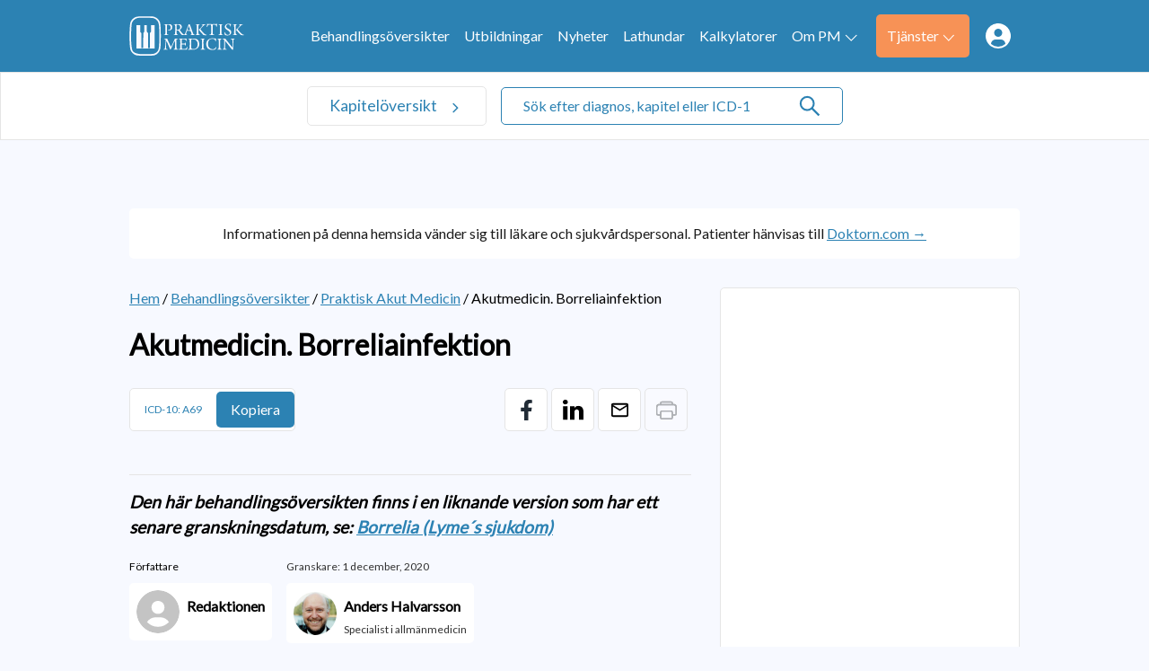

--- FILE ---
content_type: text/html; charset=UTF-8
request_url: https://www.praktiskmedicin.se/sjukdomar/borreliainfektion-lyms-sjukdom/
body_size: 18413
content:
<!doctype html>
<html dir="ltr" lang="sv-SE" prefix="og: https://ogp.me/ns#">
<head>
	<meta charset="UTF-8">
	<link rel="dns-prefetch" href="//fonts.googleapis.com/" />
	<link rel="dns-prefetch" href="//fonts.gstatic.com/" />
	<link rel="dns-prefetch" href="//acdn.adnxs.com/" />
	<link rel="dns-prefetch" href="//ib.adnxs.com/" />
	<link rel="dns-prefetch" href="//cdn.adnxs.com/" />
	<meta name="viewport" content="width=device-width, initial-scale=1, shrink-to-fit=no">
	<!-- favicon -->
	<link rel="apple-touch-icon" sizes="150x150" href="https://www.praktiskmedicin.se/wp-content/themes/praktiskmedicin/build/assets/favicons/apple-touch-icon.png">
	<link rel="icon" type="image/png" sizes="32x32" href="https://www.praktiskmedicin.se/wp-content/themes/praktiskmedicin/build/assets/favicons/favicon-32x32.png">
	<link rel="icon" type="image/png" sizes="16x16" href="https://www.praktiskmedicin.se/wp-content/themes/praktiskmedicin/build/assets/favicons/favicon-16x16.png">
	<link rel="manifest" href="https://www.praktiskmedicin.se/wp-content/themes/praktiskmedicin/build/assets/favicons/site.webmanifest">
	<link rel="mask-icon" href="https://www.praktiskmedicin.se/wp-content/themes/praktiskmedicin/build/assets/favicons/apple-touch-icon.png" color="#2C82B3">
	<link rel="shortcut icon" href="https://www.praktiskmedicin.se/wp-content/themes/praktiskmedicin/build/assets/favicons/favicon.ico">
	<meta name="msapplication-TileColor" content="#2C82B3">
	<meta name="msapplication-config" content="https://www.praktiskmedicin.se/wp-content/themes/praktiskmedicin/build/assets/favicons/browserconfig.xml">
	<meta name="theme-color" content="#2C82B3">
	<title>Akutmedicin. Borreliainfektion | Praktisk Medicin</title>

		<!-- All in One SEO Pro 4.7.6 - aioseo.com -->
	<meta name="description" content="Borrelia är en spiroketinfektion överförd till människa från fästing. Desto längre tid fästingen bitit sig fast ju högre risk för smitta." />
	<meta name="robots" content="max-image-preview:large" />
	<meta name="author" content="Redaktionen"/>
	<link rel="canonical" href="https://www.praktiskmedicin.se/sjukdomar/borreliainfektion-lyms-sjukdom/" />
	<meta name="generator" content="All in One SEO Pro (AIOSEO) 4.7.6" />
		<meta property="og:locale" content="sv_SE" />
		<meta property="og:site_name" content="Praktisk Medicin | Information om sjukdomar och behandlingar" />
		<meta property="og:type" content="article" />
		<meta property="og:title" content="Akutmedicin. Borreliainfektion | Praktisk Medicin" />
		<meta property="og:description" content="Borrelia är en spiroketinfektion överförd till människa från fästing. Desto längre tid fästingen bitit sig fast ju högre risk för smitta." />
		<meta property="og:url" content="https://www.praktiskmedicin.se/sjukdomar/borreliainfektion-lyms-sjukdom/" />
		<meta property="og:image" content="https://www.praktiskmedicin.se/wp-content/uploads/2022/10/logo-1.svg" />
		<meta property="og:image:secure_url" content="https://www.praktiskmedicin.se/wp-content/uploads/2022/10/logo-1.svg" />
		<meta property="article:published_time" content="2012-11-02T11:10:01+00:00" />
		<meta property="article:modified_time" content="2025-01-27T09:55:44+00:00" />
		<meta name="twitter:card" content="summary_large_image" />
		<meta name="twitter:title" content="Akutmedicin. Borreliainfektion | Praktisk Medicin" />
		<meta name="twitter:description" content="Borrelia är en spiroketinfektion överförd till människa från fästing. Desto längre tid fästingen bitit sig fast ju högre risk för smitta." />
		<meta name="twitter:image" content="https://www.praktiskmedicin.se/wp-content/uploads/2022/10/logo-1.svg" />
		<script type="application/ld+json" class="aioseo-schema">
			{"@context":"https:\/\/schema.org","@graph":[{"@type":"BreadcrumbList","@id":"https:\/\/www.praktiskmedicin.se\/sjukdomar\/borreliainfektion-lyms-sjukdom\/#breadcrumblist","itemListElement":[{"@type":"ListItem","@id":"https:\/\/www.praktiskmedicin.se\/#listItem","position":1,"name":"Home","item":"https:\/\/www.praktiskmedicin.se\/","nextItem":{"@type":"ListItem","@id":"https:\/\/www.praktiskmedicin.se\/sjukdomar\/borreliainfektion-lyms-sjukdom\/#listItem","name":"Akutmedicin. Borreliainfektion"}},{"@type":"ListItem","@id":"https:\/\/www.praktiskmedicin.se\/sjukdomar\/borreliainfektion-lyms-sjukdom\/#listItem","position":2,"name":"Akutmedicin. Borreliainfektion","previousItem":{"@type":"ListItem","@id":"https:\/\/www.praktiskmedicin.se\/#listItem","name":"Home"}}]},{"@type":"Organization","@id":"https:\/\/www.praktiskmedicin.se\/#organization","name":"Praktisk Medicin","description":"Information om sjukdomar och behandlingar","url":"https:\/\/www.praktiskmedicin.se\/","logo":{"@type":"ImageObject","url":"https:\/\/www.praktiskmedicin.se\/wp-content\/uploads\/2022\/10\/logo-1.svg","@id":"https:\/\/www.praktiskmedicin.se\/sjukdomar\/borreliainfektion-lyms-sjukdom\/#organizationLogo"},"image":{"@id":"https:\/\/www.praktiskmedicin.se\/sjukdomar\/borreliainfektion-lyms-sjukdom\/#organizationLogo"}},{"@type":"Person","@id":"https:\/\/www.praktiskmedicin.se\/author\/redaktionen\/#author","url":"https:\/\/www.praktiskmedicin.se\/author\/redaktionen\/","name":"Redaktionen"},{"@type":"WebPage","@id":"https:\/\/www.praktiskmedicin.se\/sjukdomar\/borreliainfektion-lyms-sjukdom\/#webpage","url":"https:\/\/www.praktiskmedicin.se\/sjukdomar\/borreliainfektion-lyms-sjukdom\/","name":"Akutmedicin. Borreliainfektion | Praktisk Medicin","description":"Borrelia \u00e4r en spiroketinfektion \u00f6verf\u00f6rd till m\u00e4nniska fr\u00e5n f\u00e4sting. Desto l\u00e4ngre tid f\u00e4stingen bitit sig fast ju h\u00f6gre risk f\u00f6r smitta.","inLanguage":"sv-SE","isPartOf":{"@id":"https:\/\/www.praktiskmedicin.se\/#website"},"breadcrumb":{"@id":"https:\/\/www.praktiskmedicin.se\/sjukdomar\/borreliainfektion-lyms-sjukdom\/#breadcrumblist"},"author":{"@id":"https:\/\/www.praktiskmedicin.se\/author\/redaktionen\/#author"},"creator":{"@id":"https:\/\/www.praktiskmedicin.se\/author\/redaktionen\/#author"},"datePublished":"2012-11-02T11:10:01+01:00","dateModified":"2025-01-27T10:55:44+01:00"},{"@type":"WebSite","@id":"https:\/\/www.praktiskmedicin.se\/#website","url":"https:\/\/www.praktiskmedicin.se\/","name":"Praktisk Medicin","description":"Information om sjukdomar och behandlingar","inLanguage":"sv-SE","publisher":{"@id":"https:\/\/www.praktiskmedicin.se\/#organization"}}]}
		</script>
		<!-- All in One SEO Pro -->

<link rel="alternate" title="oEmbed (JSON)" type="application/json+oembed" href="https://www.praktiskmedicin.se/wp-json/oembed/1.0/embed?url=https%3A%2F%2Fwww.praktiskmedicin.se%2Fsjukdomar%2Fborreliainfektion-lyms-sjukdom%2F" />
<link rel="alternate" title="oEmbed (XML)" type="text/xml+oembed" href="https://www.praktiskmedicin.se/wp-json/oembed/1.0/embed?url=https%3A%2F%2Fwww.praktiskmedicin.se%2Fsjukdomar%2Fborreliainfektion-lyms-sjukdom%2F&#038;format=xml" />
<style id='wp-img-auto-sizes-contain-inline-css' type='text/css'>
img:is([sizes=auto i],[sizes^="auto," i]){contain-intrinsic-size:3000px 1500px}
/*# sourceURL=wp-img-auto-sizes-contain-inline-css */
</style>
<link rel='stylesheet' id='cmplz-general-css' href='https://www.praktiskmedicin.se/wp-content/plugins/complianz-gdpr-premium/assets/css/cookieblocker.min.css?ver=1752309376' type='text/css' media='all' />
<link rel='stylesheet' id='praktiskmedicin-css' href='https://www.praktiskmedicin.se/wp-content/themes/praktiskmedicin/build/styles/theme.min.css?ver=8d99159' type='text/css' media='all' />
<link rel='stylesheet' id='font-awesome-css' href='https://www.praktiskmedicin.se/wp-content/themes/praktiskmedicin/build/librarystyles/font-awesome/css/font-awesome.min.css?ver=4.7.0' type='text/css' media='all' />
<link rel="https://api.w.org/" href="https://www.praktiskmedicin.se/wp-json/" /><link rel="EditURI" type="application/rsd+xml" title="RSD" href="https://www.praktiskmedicin.se/xmlrpc.php?rsd" />
<meta name="generator" content="WordPress 6.9" />
<link rel='shortlink' href='https://www.praktiskmedicin.se/?p=1034' />
			<style>.cmplz-hidden {
					display: none !important;
				}</style>		<style type="text/css" id="wp-custom-css">
			body.author .post ul br,
body.author .post h2 + br,
body.author .post h3 + br{
	display: none;
}		</style>
			<script>
		dataLayer = [{"therapyArea": "Praktisk Akut Medicin"}];
		function gtag(){dataLayer.push(arguments);}
		gtag('js', new Date());

		gtag('config', 'UA-790664-49', {
			'content_group1': 'Praktisk Akut Medicin'
		});
	</script>
	 <!-- Tag manager head -->
	<script>(function(w,d,s,l,i){w[l]=w[l]||[];w[l].push({'gtm.start':
new Date().getTime(),event:'gtm.js'});var f=d.getElementsByTagName(s)[0],
j=d.createElement(s),dl=l!='dataLayer'?'&l='+l:'';j.async=true;j.src=
'https://www.googletagmanager.com/gtm.js?id='+i+dl;f.parentNode.insertBefore(j,f);
})(window,document,'script','dataLayer','GTM-KCGZ3K6');</script>	<!--init script for appnexus stuff -->
	<script type="text/javascript">
		var apntag = apntag || {};
		apntag.anq = apntag.anq || [];
		(function() {
			var d = document, e = d.createElement('script'), p = d.getElementsByTagName('head')[0];
			e.type = 'text/javascript';  e.async = true;
			e.src = '//acdn.adnxs.com/ast/ast.js';
			p.insertBefore(e, p.firstChild);
		})();
	</script>
<style id='global-styles-inline-css' type='text/css'>
:root{--wp--preset--aspect-ratio--square: 1;--wp--preset--aspect-ratio--4-3: 4/3;--wp--preset--aspect-ratio--3-4: 3/4;--wp--preset--aspect-ratio--3-2: 3/2;--wp--preset--aspect-ratio--2-3: 2/3;--wp--preset--aspect-ratio--16-9: 16/9;--wp--preset--aspect-ratio--9-16: 9/16;--wp--preset--color--black: #000000;--wp--preset--color--cyan-bluish-gray: #abb8c3;--wp--preset--color--white: #ffffff;--wp--preset--color--pale-pink: #f78da7;--wp--preset--color--vivid-red: #cf2e2e;--wp--preset--color--luminous-vivid-orange: #ff6900;--wp--preset--color--luminous-vivid-amber: #fcb900;--wp--preset--color--light-green-cyan: #7bdcb5;--wp--preset--color--vivid-green-cyan: #00d084;--wp--preset--color--pale-cyan-blue: #8ed1fc;--wp--preset--color--vivid-cyan-blue: #0693e3;--wp--preset--color--vivid-purple: #9b51e0;--wp--preset--gradient--vivid-cyan-blue-to-vivid-purple: linear-gradient(135deg,rgb(6,147,227) 0%,rgb(155,81,224) 100%);--wp--preset--gradient--light-green-cyan-to-vivid-green-cyan: linear-gradient(135deg,rgb(122,220,180) 0%,rgb(0,208,130) 100%);--wp--preset--gradient--luminous-vivid-amber-to-luminous-vivid-orange: linear-gradient(135deg,rgb(252,185,0) 0%,rgb(255,105,0) 100%);--wp--preset--gradient--luminous-vivid-orange-to-vivid-red: linear-gradient(135deg,rgb(255,105,0) 0%,rgb(207,46,46) 100%);--wp--preset--gradient--very-light-gray-to-cyan-bluish-gray: linear-gradient(135deg,rgb(238,238,238) 0%,rgb(169,184,195) 100%);--wp--preset--gradient--cool-to-warm-spectrum: linear-gradient(135deg,rgb(74,234,220) 0%,rgb(151,120,209) 20%,rgb(207,42,186) 40%,rgb(238,44,130) 60%,rgb(251,105,98) 80%,rgb(254,248,76) 100%);--wp--preset--gradient--blush-light-purple: linear-gradient(135deg,rgb(255,206,236) 0%,rgb(152,150,240) 100%);--wp--preset--gradient--blush-bordeaux: linear-gradient(135deg,rgb(254,205,165) 0%,rgb(254,45,45) 50%,rgb(107,0,62) 100%);--wp--preset--gradient--luminous-dusk: linear-gradient(135deg,rgb(255,203,112) 0%,rgb(199,81,192) 50%,rgb(65,88,208) 100%);--wp--preset--gradient--pale-ocean: linear-gradient(135deg,rgb(255,245,203) 0%,rgb(182,227,212) 50%,rgb(51,167,181) 100%);--wp--preset--gradient--electric-grass: linear-gradient(135deg,rgb(202,248,128) 0%,rgb(113,206,126) 100%);--wp--preset--gradient--midnight: linear-gradient(135deg,rgb(2,3,129) 0%,rgb(40,116,252) 100%);--wp--preset--font-size--small: 13px;--wp--preset--font-size--medium: 20px;--wp--preset--font-size--large: 36px;--wp--preset--font-size--x-large: 42px;--wp--preset--spacing--20: 0.44rem;--wp--preset--spacing--30: 0.67rem;--wp--preset--spacing--40: 1rem;--wp--preset--spacing--50: 1.5rem;--wp--preset--spacing--60: 2.25rem;--wp--preset--spacing--70: 3.38rem;--wp--preset--spacing--80: 5.06rem;--wp--preset--shadow--natural: 6px 6px 9px rgba(0, 0, 0, 0.2);--wp--preset--shadow--deep: 12px 12px 50px rgba(0, 0, 0, 0.4);--wp--preset--shadow--sharp: 6px 6px 0px rgba(0, 0, 0, 0.2);--wp--preset--shadow--outlined: 6px 6px 0px -3px rgb(255, 255, 255), 6px 6px rgb(0, 0, 0);--wp--preset--shadow--crisp: 6px 6px 0px rgb(0, 0, 0);}:where(.is-layout-flex){gap: 0.5em;}:where(.is-layout-grid){gap: 0.5em;}body .is-layout-flex{display: flex;}.is-layout-flex{flex-wrap: wrap;align-items: center;}.is-layout-flex > :is(*, div){margin: 0;}body .is-layout-grid{display: grid;}.is-layout-grid > :is(*, div){margin: 0;}:where(.wp-block-columns.is-layout-flex){gap: 2em;}:where(.wp-block-columns.is-layout-grid){gap: 2em;}:where(.wp-block-post-template.is-layout-flex){gap: 1.25em;}:where(.wp-block-post-template.is-layout-grid){gap: 1.25em;}.has-black-color{color: var(--wp--preset--color--black) !important;}.has-cyan-bluish-gray-color{color: var(--wp--preset--color--cyan-bluish-gray) !important;}.has-white-color{color: var(--wp--preset--color--white) !important;}.has-pale-pink-color{color: var(--wp--preset--color--pale-pink) !important;}.has-vivid-red-color{color: var(--wp--preset--color--vivid-red) !important;}.has-luminous-vivid-orange-color{color: var(--wp--preset--color--luminous-vivid-orange) !important;}.has-luminous-vivid-amber-color{color: var(--wp--preset--color--luminous-vivid-amber) !important;}.has-light-green-cyan-color{color: var(--wp--preset--color--light-green-cyan) !important;}.has-vivid-green-cyan-color{color: var(--wp--preset--color--vivid-green-cyan) !important;}.has-pale-cyan-blue-color{color: var(--wp--preset--color--pale-cyan-blue) !important;}.has-vivid-cyan-blue-color{color: var(--wp--preset--color--vivid-cyan-blue) !important;}.has-vivid-purple-color{color: var(--wp--preset--color--vivid-purple) !important;}.has-black-background-color{background-color: var(--wp--preset--color--black) !important;}.has-cyan-bluish-gray-background-color{background-color: var(--wp--preset--color--cyan-bluish-gray) !important;}.has-white-background-color{background-color: var(--wp--preset--color--white) !important;}.has-pale-pink-background-color{background-color: var(--wp--preset--color--pale-pink) !important;}.has-vivid-red-background-color{background-color: var(--wp--preset--color--vivid-red) !important;}.has-luminous-vivid-orange-background-color{background-color: var(--wp--preset--color--luminous-vivid-orange) !important;}.has-luminous-vivid-amber-background-color{background-color: var(--wp--preset--color--luminous-vivid-amber) !important;}.has-light-green-cyan-background-color{background-color: var(--wp--preset--color--light-green-cyan) !important;}.has-vivid-green-cyan-background-color{background-color: var(--wp--preset--color--vivid-green-cyan) !important;}.has-pale-cyan-blue-background-color{background-color: var(--wp--preset--color--pale-cyan-blue) !important;}.has-vivid-cyan-blue-background-color{background-color: var(--wp--preset--color--vivid-cyan-blue) !important;}.has-vivid-purple-background-color{background-color: var(--wp--preset--color--vivid-purple) !important;}.has-black-border-color{border-color: var(--wp--preset--color--black) !important;}.has-cyan-bluish-gray-border-color{border-color: var(--wp--preset--color--cyan-bluish-gray) !important;}.has-white-border-color{border-color: var(--wp--preset--color--white) !important;}.has-pale-pink-border-color{border-color: var(--wp--preset--color--pale-pink) !important;}.has-vivid-red-border-color{border-color: var(--wp--preset--color--vivid-red) !important;}.has-luminous-vivid-orange-border-color{border-color: var(--wp--preset--color--luminous-vivid-orange) !important;}.has-luminous-vivid-amber-border-color{border-color: var(--wp--preset--color--luminous-vivid-amber) !important;}.has-light-green-cyan-border-color{border-color: var(--wp--preset--color--light-green-cyan) !important;}.has-vivid-green-cyan-border-color{border-color: var(--wp--preset--color--vivid-green-cyan) !important;}.has-pale-cyan-blue-border-color{border-color: var(--wp--preset--color--pale-cyan-blue) !important;}.has-vivid-cyan-blue-border-color{border-color: var(--wp--preset--color--vivid-cyan-blue) !important;}.has-vivid-purple-border-color{border-color: var(--wp--preset--color--vivid-purple) !important;}.has-vivid-cyan-blue-to-vivid-purple-gradient-background{background: var(--wp--preset--gradient--vivid-cyan-blue-to-vivid-purple) !important;}.has-light-green-cyan-to-vivid-green-cyan-gradient-background{background: var(--wp--preset--gradient--light-green-cyan-to-vivid-green-cyan) !important;}.has-luminous-vivid-amber-to-luminous-vivid-orange-gradient-background{background: var(--wp--preset--gradient--luminous-vivid-amber-to-luminous-vivid-orange) !important;}.has-luminous-vivid-orange-to-vivid-red-gradient-background{background: var(--wp--preset--gradient--luminous-vivid-orange-to-vivid-red) !important;}.has-very-light-gray-to-cyan-bluish-gray-gradient-background{background: var(--wp--preset--gradient--very-light-gray-to-cyan-bluish-gray) !important;}.has-cool-to-warm-spectrum-gradient-background{background: var(--wp--preset--gradient--cool-to-warm-spectrum) !important;}.has-blush-light-purple-gradient-background{background: var(--wp--preset--gradient--blush-light-purple) !important;}.has-blush-bordeaux-gradient-background{background: var(--wp--preset--gradient--blush-bordeaux) !important;}.has-luminous-dusk-gradient-background{background: var(--wp--preset--gradient--luminous-dusk) !important;}.has-pale-ocean-gradient-background{background: var(--wp--preset--gradient--pale-ocean) !important;}.has-electric-grass-gradient-background{background: var(--wp--preset--gradient--electric-grass) !important;}.has-midnight-gradient-background{background: var(--wp--preset--gradient--midnight) !important;}.has-small-font-size{font-size: var(--wp--preset--font-size--small) !important;}.has-medium-font-size{font-size: var(--wp--preset--font-size--medium) !important;}.has-large-font-size{font-size: var(--wp--preset--font-size--large) !important;}.has-x-large-font-size{font-size: var(--wp--preset--font-size--x-large) !important;}
/*# sourceURL=global-styles-inline-css */
</style>
</head>
<body data-cmplz=1 id="top" class="wp-singular sjukdomar-template-default single single-sjukdomar postid-1034 wp-theme-praktiskmedicin bg-white-sky" itemscope itemtype="https://schema.org/MedicalWebPage">

<!-- Tag manager body -->
<noscript><iframe src="https://www.googletagmanager.com/ns.html?id=GTM-KCGZ3K6" height="0" width="0" style="display:none;visibility:hidden"></iframe></noscript>
<!-- Navigation -->
<nav class="components-global-navigation nav-container flex flex-wrap w-full">
	<div class="bg-primary h-5 w-full menu-container z-100">
		<div class="menu-wrapper container max-w-screen-lg">
			<a class="flex min-w-8 lg:w-8 xl:w-10 max-w-10 no-underline" href="https://www.praktiskmedicin.se">
				<img alt="Praktisk Medicin - Add Health Media" src="https://www.praktiskmedicin.se/wp-content/uploads/2022/10/logo-1.svg">
			</a>
			<div class="flex lg:hidden">
				<div class="icon hamburger">
					<span></span>
					<span></span>
					<span></span>
				</div>
			</div><ul id="menu-meny" class="primary-menu"><li id="menu-item-24740" class="menu-hide menu-item menu-item-type-post_type menu-item-object-page menu-item-home menu-item-24740"><a href="https://www.praktiskmedicin.se/">Hem</a></li>
<li id="menu-item-26954" class="menu-item menu-item-type-custom menu-item-object-custom menu-item-26954"><a href="/sjukdomar">Behandlingsöversikter</a></li>
<li id="menu-item-26955" class="menu-hide menu-mobile-sub menu-item menu-item-type-custom menu-item-object-custom menu-item-26955"><a href="#">Kapitel</a></li>
<li id="menu-item-24750" class="menu-item menu-item-type-custom menu-item-object-custom menu-item-24750"><a href="/utbildningar">Utbildningar</a></li>
<li id="menu-item-25158" class="menu-item menu-item-type-post_type menu-item-object-page current_page_parent menu-item-25158"><a href="https://www.praktiskmedicin.se/medicinska-nyheter/">Nyheter</a></li>
<li id="menu-item-25092" class="menu-item menu-item-type-custom menu-item-object-custom menu-item-25092"><a href="/lathundar">Lathundar</a></li>
<li id="menu-item-25083" class="menu-item menu-item-type-custom menu-item-object-custom menu-item-25083"><a href="/kalkylatorer">Kalkylatorer</a></li>
<li id="menu-item-24744" class="menu-dropdown menu-item menu-item-type-post_type menu-item-object-page menu-item-has-children menu-item-24744"><a href="https://www.praktiskmedicin.se/om-praktisk-medicin/">Om PM<img src="https://www.praktiskmedicin.se/wp-content/themes/praktiskmedicin/build/assets/images/arrow-white.svg" width="100%" height="auto" alt="arrow down" class="js-arrow"/></a>
<ul class="sub-menu">
	<li id="menu-item-25084" class="menu-item menu-item-type-custom menu-item-object-custom menu-item-25084"><a href="/om-praktisk-medicin/#juridisk-information">Juridisk information</a></li>
	<li id="menu-item-25085" class="menu-item menu-item-type-custom menu-item-object-custom menu-item-25085"><a href="/om-praktisk-medicin/#webbsidans-innehall">Webbplatsens innehåll</a></li>
	<li id="menu-item-25086" class="menu-item menu-item-type-custom menu-item-object-custom menu-item-25086"><a href="/om-praktisk-medicin/#integritet">Integritet</a></li>
	<li id="menu-item-25087" class="menu-item menu-item-type-custom menu-item-object-custom menu-item-25087"><a href="/om-praktisk-medicin/#annonsering-finansiering">Annonsering/finansiering</a></li>
	<li id="menu-item-25088" class="menu-item menu-item-type-custom menu-item-object-custom menu-item-25088"><a href="/om-praktisk-medicin/#granskare-bearbetning">Granskare och bearbetning av materialet till Praktisk Medicin</a></li>
	<li id="menu-item-24745" class="menu-item menu-item-type-post_type menu-item-object-page menu-item-24745"><a href="https://www.praktiskmedicin.se/redaktionen/">Redaktionen</a></li>
	<li id="menu-item-24742" class="sub-btn menu-item menu-item-type-post_type menu-item-object-page menu-item-24742"><a href="https://www.praktiskmedicin.se/kontakta-oss/">Kontakta oss</a></li>
</ul>
</li>
<li id="menu-item-25089" class="menu-btn menu-item menu-item-type-custom menu-item-object-custom menu-item-has-children menu-item-25089"><a href="#">Tjänster<img src="https://www.praktiskmedicin.se/wp-content/themes/praktiskmedicin/build/assets/images/arrow-white.svg" width="100%" height="auto" alt="arrow down" class="js-arrow"/></a>
<ul class="sub-menu">
	<li id="menu-item-24741" class="menu-item menu-item-type-post_type menu-item-object-page menu-item-24741"><a href="https://www.praktiskmedicin.se/icd-10-koder/">ICD-10 koder</a></li>
	<li id="menu-item-25091" class="menu-item menu-item-type-custom menu-item-object-custom menu-item-25091"><a href="/kalkylatorer">Kalkylatorer</a></li>
	<li id="menu-item-25771" class="menu-item menu-item-type-custom menu-item-object-custom menu-item-25771"><a href="/lathundar">Lathundar</a></li>
	<li id="menu-item-27976" class="menu-item menu-item-type-custom menu-item-object-custom menu-item-27976"><a href="/blanketter">Blanketter</a></li>
	<li id="menu-item-25082" class="menu-item menu-item-type-post_type menu-item-object-page menu-item-25082"><a href="https://www.praktiskmedicin.se/webshop/">Beställ bok</a></li>
</ul>
</li>
<li id="menu-item-25093" class="menu-link js-show-login menu-item menu-item-type-custom menu-item-object-custom menu-item-25093"><a href="#">Medlemssidor<img src="https://www.praktiskmedicin.se/wp-content/themes/praktiskmedicin/build/assets/images/members-icon.svg" width="100%" height="auto" alt="member login" /></a></li>
<li id="menu-item-25094" class="member-link menu-dropdown menu-item menu-item-type-custom menu-item-object-custom menu-item-has-children hidden menu-item-25094"><a href="#"> <img src="https://www.praktiskmedicin.se/wp-content/themes/praktiskmedicin/build/assets/images/arrow-white.svg" width="100%" height="auto" alt="arrow down" class="js-arrow"/></a>
<ul class="sub-menu">
	<li id="menu-item-25095" class="member-sublink menu-item menu-item-type-custom menu-item-object-custom hidden menu-item-25095"><a href="/exklusivt-for-medlemmar#profil">Profil</a></li>
	<li id="menu-item-25096" class="member-sublink menu-item menu-item-type-custom menu-item-object-custom hidden menu-item-25096"><a href="/exklusivt-for-medlemmar#meddelanden">Meddelanden</a></li>
	<li id="menu-item-25097" class="js-logout log-out member-sublink menu-item menu-item-type-custom menu-item-object-custom hidden menu-item-25097"><a href="/wp-json/pm/logout">Logga ut</a></li>
</ul>
</li>
</ul>		</div>
	</div>
</nav>
<div class="sub-container relative w-full transition-all duration-300 ease-in-out border-0 lg:border lg:border-b lg:border-gray lg:border-r-0">
	<div class="container relative max-w-screen-lg xxl:px-5 mx-auto">
		<a href="#" class="chapters-link text-1.1">
			Kapitelöversikt		</a><div class="search-form pl-0 lg:w-2/5 lg:pl-1">
	<form id="main-search" role="search" method="get" action="/" class="relative border border-gray lg:border-primary">
		<input class="js-search-all" id="search-all" name="s" type="search" placeholder="Sök efter diagnos, kapitel eller ICD-10 här ..." value="">
		<svg xmlns="http://www.w3.org/2000/svg" fill="none" viewBox="0 0 24 24" class="load-effect animate-spin">
			<circle class="opacity-25" cx="12" cy="12" r="10" stroke="currentColor" stroke-width="4"></circle>
			<path class="opacity-75" fill="currentColor" d="M4 12a8 8 0 018-8V0C5.373 0 0 5.373 0 12h4zm2 5.291A7.962 7.962 0 014 12H0c0 3.042 1.135 5.824 3 7.938l3-2.647z"></path>
		</svg>
		<img class="search-icon z-10" src="https://www.praktiskmedicin.se/wp-content/themes/praktiskmedicin/build/assets/images/search-icon.svg" with="auto" height="20" alt="Sök">
	</form>		<div class="js-search-panel">
			<div class="js-search-panel-container">
				<h4>Inget hittades</h4>
			</div>
		</div></div>
	</div>
	<div class="chapters-dropdown">
		<div class="container max-w-screen-lg px-5 xxl:px-10 flex-wrapper"><div class="item" data-index="1"><h3>A</h3><a href="/kapitel/akutsjukvard">Akutsjukvård</a></div><div class="item" data-index="2"><h3>B</h3><a href="/kapitel/beroendetillstand">Beroendetillstånd</a></div><div class="item" data-index="3"><h3>D</h3><a href="/kapitel/dermatologi">Dermatologi</a></div><div class="item" data-index="4"><h3>E</h3><a href="/kapitel/endokrinologi">Endokrinologi</a></div><div class="item" data-index="5"><h3>G</h3><a href="/kapitel/gastroenterologi-och-hepatologi">Gastroenterologi och hepatologi</a><a href="/kapitel/geriatrik">Geriatrik</a><a href="/kapitel/gynekologi-obstetrik">Gynekologi och obstetrik</a></div><div class="item" data-index="6"><h3>H</h3><a href="/kapitel/hematologi-koagulation">Hematologi och koagulation</a></div><div class="break"></div><div class="item" data-index="7"><h3>I</h3><a href="/kapitel/idrottsmedicin">Idrottsmedicin</a><a href="/kapitel/infektion">Infektion</a></div><div class="item" data-index="8"><h3>K</h3><a href="/kapitel/kardiologi">Kardiologi</a><a href="/kapitel/kirurgi">Kirurgi</a></div><div class="item" data-index="9"><h3>L</h3><a href="/kapitel/lungmedicin-allergologi">Lungmedicin och allergologi</a></div><div class="item" data-index="10"><h3>M</h3><a href="/kapitel/medicinskjuridik">Medicinsk juridik</a></div><div class="item" data-index="11"><h3>N</h3><a href="/kapitel/nefrologi">Nefrologi</a><a href="/kapitel/neurologi">Neurologi</a></div><div class="item" data-index="12"><h3>O</h3><a href="/kapitel/oftalmologi">Oftalmologi</a><a href="/kapitel/onkologi">Onkologi</a><a href="/kapitel/ortopedi">Ortopedi</a></div><div class="break"></div><div class="item" data-index="13"><h3>P</h3><a href="/kapitel/pediatrik">Pediatrik</a><a href="/kapitel/psykiatri">Psykiatri</a></div><div class="item" data-index="14"><h3>R</h3><a href="/kapitel/reumatologi">Reumatologi</a></div><div class="item" data-index="15"><h3>S</h3><a href="/kapitel/smarta">Smärta</a></div><div class="item" data-index="16"><h3>U</h3><a href="/kapitel/urologi">Urologi</a></div><div class="item" data-index="17"><h3>V</h3><a href="/kapitel/venerologi">Venerologi</a></div><div class="item" data-index="18"><h3>Ö</h3><a href="/kapitel/onh">ÖNH</a></div><div class="break"></div></div>
	</div>
</div>

<main class="min-h-full bg-white-sky mt-0 lg:mt-10">
	
<div class="components-advertisements-banner-fullwidth js-ad-tag-wrapper full-banner border-container " style="visibility:hidden;">
	<div class="mx-auto w-full">
		<span class="text-0.75 font-sans font-light mb-0.25 block">Annons:</span>
		<div class="js-ad-tag flex align-center justify-center"
			id="PM_top_980x120px"								></div>
	</div>
</div>
	<div class="container max-w-screen-lg xxl:px-5">
<div class="top-alert">
	<span>Informationen på denna hemsida vänder sig till läkare och sjukvårdspersonal. Patienter hänvisas till <a class="text-1" href="https://www.doktorn.com/" title="Doktorn.com">Doktorn.com →</a></span>
	<link itemprop="medicalAudience" href="http://schema.org/Clinician" />
</div>
<div class="contentwrapper">
	<div class="content-section"><div class="w-full my-1"><span><a class="text-1" href="https://www.praktiskmedicin.se" title="Hem">Hem</a></span><span> / </span><span><a class="text-1" href="https://www.praktiskmedicin.se/sjukdomar/" title="Behandlingsöversikter">Behandlingsöversikter</a></span><span> / </span><span><a class="text-1" href="https://www.praktiskmedicin.se/kapitel/praktisk-akut-medicin" title="Praktisk Akut Medicin">Praktisk Akut Medicin</a></span><span> / </span><span class="text-1">Akutmedicin. Borreliainfektion</span></div><div
	class="components-advertisements-banner-mobile js-ad-tag-wrapper rs_skip block w-full lg:hidden ">
	<div class="w-full max-w-20 mx-auto">
		<span class="text-french-gray text-0.75 font-sans font-light mb-0.25 block">
			Annons:		</span>
		<div class="js-ad-tag"
									data-ad-inv-code-base="PM_mobile_320x320px"		>
		</div>
	</div>
</div>
		<article class="disease-article" itemscope itemprop="mainEntity" itemtype="https://schema.org/MedicalCondition">
			<header>
				<h1 itemprop="name">Akutmedicin. Borreliainfektion</h1>
				<div class="article-button-row">
					<div class="components-templates-disease-icd-button">
	<button type="button" itemprop="code" itemscope itemtype="https://schema.org/MedicalCode" data-copy="A69"
		class="tag-btn mr-0 md:mr-2 " onclick="copyToClipboard(this)">
		<meta itemprop="code" content="A69"/>
		<meta itemprop="codingSystem" content="ICD-10"/>
		<span class="text-left text-to-copy self-center">ICD-10: A69</span>
		<span class="copy-text active transition_all_500 self-center">Kopiera</span>
		<span class="copied-text transition_all_500 self-center">Kopierad</span>
	</button>
</div>

<div class="components-global-social-share clearfix">
	<div class="block w-full float-left md:inline md:w-auto md:float-right">
		<ul class="list-none flex justify-start md:justify-end ">
			<li>
				<a class="social-share social-list bg-white" data-event-action="Facebook" href="https://www.facebook.com/sharer/sharer.php?u=https://www.praktiskmedicin.se/sjukdomar/borreliainfektion-lyms-sjukdom/" target="_blank;">
					<span data-event-action="Facebook">
						<img src="https://www.praktiskmedicin.se/wp-content/themes/praktiskmedicin/build/assets/images/facebook.svg" alt="facebook" width="20" height="20">
					</span>
				</a>
			</li>
			<li>
				<a class="social-share social-list bg-white" data-event-action="Linkedin" href="https://www.linkedin.com/shareArticle?mini=true&url=https://www.praktiskmedicin.se/sjukdomar/borreliainfektion-lyms-sjukdom/" target="_blank;">
					<span data-event-action="Linkedin">
						<img src="https://www.praktiskmedicin.se/wp-content/themes/praktiskmedicin/build/assets/images/linkedin.svg" alt="linkedin" width="20" height="20">
					</span>
				</a>
			</li>
			<li>
				<a class="social-list bg-white" data-event-action="Mail" href="/cdn-cgi/l/email-protection#[base64]" target="_blank;">
					<span data-event-action="Mail">
						<img src="https://www.praktiskmedicin.se/wp-content/themes/praktiskmedicin/build/assets/images/mail.svg" alt="mail" width="20" height="20">
					</span>
				</a>
			</li>
			<li>
				<button class="social-list  bg-white-20 js-show-login ">
					<span>
						<img src="https://www.praktiskmedicin.se/wp-content/themes/praktiskmedicin/build/assets/images/print.svg" alt="print" width="20" height="20">
					</span>
				</button>
			</li>
		</ul>
	</div>
</div>

				</div>
				<hr class="hr-gray" />					<h4 class="italic">Den här behandlingsöversikten finns i en liknande version som har ett senare granskningsdatum, se:						<a href="/sjukdomar/borrelia-lymes-sjukdom/" target="_blank">Borrelia (Lyme´s sjukdom)</a>
					</h4><div class="block-full clearfix">
	<div class="block-half half-1 ">
		<meta itemprop="datePublished" content="2012-11-02T12:10:01+01:00" />
		<span class="text-0.75">
			Författare		</span><a class="flex w-full user-box " rel="author" href="https://www.praktiskmedicin.se/author/redaktionen/" title="">		<div class="flex-none w-3 h-auto self-center">
			<img class="rounded-50 lazyload" data-src="https://www.praktiskmedicin.se/wp-content/themes/praktiskmedicin/build/assets/images/avatar.svg" alt="Redaktionen ">
		</div>	<div class="flex-1 h-full pl-0.5 ">
		<div class="font-bold text-1 text-black leading-1.25 my-0.5">Redaktionen </div>
		<div class="text-0.75 text-light-gray leading-1.25">
					</div>
	</div>
</a>
	</div>	<div class="block-half half-2">
		<time id="reviewed" itemprop="lastReviewed" datetime="2020-12-01T00:00:00+00:00">
			Granskare:  1 december, 2020		</time>
		<meta itemProp="dateModified" content="2025-01-27T10:55:44+01:00" /><a class="flex w-full user-box " itemprop="reviewedBy" href="https://www.praktiskmedicin.se/author/anders-halvarsson/" title="">		<div class="flex-none w-3 h-auto self-center">
			<img class="rounded-50 lazyload" data-src="https://www.praktiskmedicin.se/wp-content/uploads/2022/01/halvarsson-150x150.png" alt="Anders Halvarsson">
		</div>	<div class="flex-1 h-full pl-0.5 ">
		<div class="font-bold text-1 text-black leading-1.25 my-0.5">Anders Halvarsson</div>
		<div class="text-0.75 text-light-gray leading-1.25">
			Specialist i allmänmedicin		</div>
	</div>
</a>
	</div></div>
			</header>				<nav class="secondary-menu js-secondary-menu transition-all duration-300 ease-in-out print-hide">
					<div>							<a href="#-" data-id="orsak" class="text-primary font-bold mr-0.75 js-secondary-btn">Orsak</a>								<span class="text-gray font-normal mr-0.25">|</span>							<a href="#-" data-id="symtom" class="text-primary font-bold mr-0.75 js-secondary-btn">Symtom</a>								<span class="text-gray font-normal mr-0.25">|</span>							<a href="#-" data-id="status" class="text-primary font-bold mr-0.75 js-secondary-btn">Status</a>								<span class="text-gray font-normal mr-0.25">|</span>							<a href="#-" data-id="differentialdiagnos" class="text-primary font-bold mr-0.75 js-secondary-btn">Differentialdiagnos</a>								<span class="text-gray font-normal mr-0.25">|</span>							<a href="#-" data-id="utredning" class="text-primary font-bold mr-0.75 js-secondary-btn">Utredning</a>								<span class="text-gray font-normal mr-0.25">|</span>							<a href="#-" data-id="behandling" class="text-primary font-bold mr-0.75 js-secondary-btn">Behandling</a>								<span class="text-gray font-normal mr-0.25">|</span>							<a href="#-" data-id="orsak" class="text-primary font-bold mr-0.75 js-secondary-btn">Orsak</a>								<span class="text-gray font-normal mr-0.25">|</span>							<a href="#-" data-id="symtom" class="text-primary font-bold mr-0.75 js-secondary-btn">Symtom</a>								<span class="text-gray font-normal mr-0.25">|</span>							<a href="#-" data-id="utredning" class="text-primary font-bold mr-0.75 js-secondary-btn">Utredning</a>								<span class="text-gray font-normal mr-0.25">|</span>							<a href="#-" data-id="differentialdiagnoser" class="text-primary font-bold mr-0.75 js-secondary-btn">Differentialdiagnoser</a>								<span class="text-gray font-normal mr-0.25">|</span>							<a href="#-" data-id="behandling" class="text-primary font-bold mr-0.75 js-secondary-btn">Behandling</a>					</div>
				</nav>
			<section class="bg-white pt-2 px-1 md:px-2 border border-gray rounded-5" itemprop="description"><p><b><i><a href="https://www.praktiskmedicin.se/sjukdomar/erythema-chronicum-migrans-borrelia-kronisk/">Erythema migrans</a>. Erythema chronicum migrans.</i></b><b></b></p>
<h2>Orsak</h2>
<p>Spiroketinfektion överförd till människa från fästing. Desto längre tid fästingen bitit sig fast ju högre risk för smitta. Förekommer idag över hela landet, framför allt söder om Dalälven samt Norrlands kust. Primära infektioner debuterar i regel april till november.</p>
<h2>Symtom</h2>
<p>Ett erytem som i regel är asymtomatiskt, men kan också uppvisa hyperestesier och parestesier inom området. Allmänsymtom som trötthet, huvudvärk, muskelvärk, feber förekommer, f.r.a. vid multipla erytem.</p>
<h2>Status</h2>
<p>Sakta växande erytem som i regel uppkommer 1-4 veckor efter fästingbett (inkubationstiden beskrivet från 1-90 dagar) – alla har inte uppmärksammat fästingen. Ett erytem större än en 5 cm i diameter tolkas som borreliainfektion och behandlas.</p>
<h2>Differentialdiagnos</h2>
<p>Bettreaktion, kontaktallergi, svampinfektion, erysipelas samt granuloma annulare.</p>
<h2>Utredning</h2>
<p>Klinisk diagnos där serologin är osäker.</p>
<h2>Behandling</h2>
<p><span style="font-style: normal !msorm;"><em>För vuxen:</em></span> PcV 1 g x 3 i 10 dagar. Vid graviditet eller över 90 kg ges dubbel dos. Vid pc-allergi, ges doxycyklin 100 mg x 2 i 10 dagar, alternativt azitromycin i 5 dgr (500 mg dag 1 sedan 250 mg dag 2-5). Vid multipla erytem eller feberreaktion ges doxycyklin 100 mg x 2 i 10 dagar. Till gravida ceftriaxon iv.</p>
<p><em>För barn:</em> PcV 25 mg/kg x 3 i 10 dagar, vid pc allergi: azitromycin 10mg/kg dag1 sedan 5 mg/kg dag 2-5.</p>
<p>Vid multipla erytem eller feberreakion ges Amoxicillin 15 mg/kg x 3 i 14 dagar. Vid pc-allergi azitromycin (10 mg/kg x1 dag 1 sedan 5 mg/kg x 1 dag 2-5) eller om över 8 år doxycyklin (4 mg/kg x 1) i 14 dagar.</p>
<p>Ingen indikation att antibiotikabehandla eller att kontrollera serologi vid ett asymtomatiskt fästingbett, &#8211; är få som får smittan i sig trots bett.</p>
<p>Erytemet avklingar på 5-7 dagars behandling, om inte-fel diagnos? Någon immunitet fåsinte. Vaccin mot borrelia finns ej.</p>
<h4><b>Aktuella Mediciner</b></h4>
<p><em>Amoxicillin:</em> Mixt /T Amimox, Mixt/T Amoxicillin.</p>
<p><em>Azitromycin</em>: Mixt/T Azitromax.</p>
<p><em>Doxycyklin</em>: T Doxyferm. Oral susp Vibranord.</p>
<p><em>Penicillin-V: </em>Dr/Mixt/ T Kåvepenin.</p>
<h1><b><i>Neuroborrelios.</i></b><b></b></h1>
<h2>Orsak</h2>
<p>Smitta av borreliabakterien till nervsystemet som nås inom 1-2 veckor. Innan kliniska symtom går det i regel 1-3 månader, behöver ej föregås av erythema migrans (ca 50 % av fallen).</p>
<h2>Symtom</h2>
<p>Två huvudformer: Meningit- resp. radikulitsymtom.</p>
<p><em><u>Meningitsymtom:</u></em> Ofta subakuta, lindrigare än virala meningiter, långdragna., intermittent huvudvärk, trötthet, subfebrilitet, illamående och ibland kräkningar. Försämrad intellektuell prestationsförmåga, nedstämdhet, depressiva besvär.</p>
<p><em><u>Radikulitsymtom:</u></em> Framför allt smärta men också sensoriska och/eller motoriska bortfall. Alla segment kan drabbas, vanligaste lokalisation är facialisnerven (jämför Bells pares). Typiskt för smärta orsakad av neuroborrelios är att den är värst nattetid och att vanliga analgetika inte hjälper. Beskrivs som brännande, med lokal hyperestesi. Ofta migrerande. Neuroborrelios kan ta sig närmast vilka uttryck som helst, beroende på var i nervsystemet infektionen sitter.</p>
<p><em>Bannwarths syndrom</em> innebär en meningo- polyradikuloneuropati.</p>
<h2>Utredning</h2>
<p>Remiss för lumbalpunktion som bör utföras tidigt vid misstanke om neuroborrelios. Intratekal antikroppsproduktion påvisbar efter ca. 2 veckor. Serumprov kan ta 8 veckor att påvisa positivt fynd. I likvor höjt antal mononukleära celler.</p>
<h2>Differentialdiagnoser</h2>
<p>Serös meningit, hjärntumör, lumbago ischias, cervikal rizopati, kardiella besvär, herpes zoster, fibromyalgi, kroniskt trötthetssyndrom, B12-brist, hypotyreos, diabetes, depression.</p>
<h2>Behandling</h2>
<p>Efter lumbalpunktion: Peroralt doxycyklin i 2 veckor i dosen 100 mg x 2 i 14 dgr, barn &gt; 8 år doxycyklin 4 mg/kg x 1 i 14 dgr. Yngre barn och gravida ceftriaxon iv. Terapisvikt relativt sällsynt vid tidig behandling. PcV är otillräckligt- dålig penetration genom blodhjärnbarriär.</p>
<p>Radikulitsmärta brukar svara inom 1 vecka vid tidigt insatt behandling. Regress av övriga symtom kan ta månader. Långdragen trötthet i efterförloppet vanligt. Om långvarig infektion större risk för kvarvarande restsymtom. Vid misstänkt terapisvikt alltid lumbalpunktion. Inga vetenskapliga belägg för att långvariga antibiotikakurer hjälper.</p>
<h4><strong>Aktuella Mediciner</strong></h4>
<p><em>Doxycyklin:</em> T Doxyferm. Oral susp Vibranord.</p>
<div
	class="components-advertisements-banner-content js-ad-tag-wrapper rs_skip hidden sm:block"
	style="visibility: hidden;">
	<div class="mb-2">
		<span class="text-french-gray text-0.75 font-sans font-light mb-0.25 block">
			Annons:		</span>
		<div class="js-ad-tag"
									data-ad-inv-code-base="PM_content_530x150px"		></div>
	</div>
</div>
			</section><div style="display:none" id="midcontentads" class="js-mid-content-ads">
	<div
	class="components-advertisements-banner-content js-ad-tag-wrapper rs_skip hidden sm:block"
	style="visibility: hidden;">
	<div class="mb-2">
		<span class="text-french-gray text-0.75 font-sans font-light mb-0.25 block">
			Annons:		</span>
		<div class="js-ad-tag"
									data-ad-inv-code-base="PM_content_530x150px"		></div>
	</div>
</div>
<div
	class="components-advertisements-banner-mobile js-ad-tag-wrapper rs_skip block w-full sm:hidden ">
	<div class="w-full max-w-20 mx-auto">
		<span class="text-french-gray text-0.75 font-sans font-light mb-0.25 block">
			Annons:		</span>
		<div class="js-ad-tag"
									data-ad-inv-code-base="PM_mobile_320x320px"		>
		</div>
	</div>
</div>
</div>
</article><div
	class="components-advertisements-banner-mobile js-ad-tag-wrapper rs_skip block w-full lg:hidden ">
	<div class="w-full max-w-20 mx-auto">
		<span class="text-french-gray text-0.75 font-sans font-light mb-0.25 block">
			Annons:		</span>
		<div class="js-ad-tag"
									data-ad-inv-code-base="PM_mobile_320x320px"		>
		</div>
	</div>
</div>
<div
	class="components-advertisements-banner-mobile js-ad-tag-wrapper rs_skip block w-full lg:hidden ">
	<div class="w-full max-w-20 mx-auto">
		<span class="text-french-gray text-0.75 font-sans font-light mb-0.25 block">
			Annons:		</span>
		<div class="js-ad-tag"
									data-ad-inv-code-base="PM_mobile_320x320px"		>
		</div>
	</div>
</div>
<section class="nyhetsbrev components-global-cta_membership">
	<div class="nyhetsbrev-innerwrap">
		<div class="text-container">
			<div class="heading-container">
				<img class="icon-left w-1.5" src="https://www.praktiskmedicin.se/wp-content/themes/praktiskmedicin/build/assets/images/letter-icon-orange.svg" width="20" height="20" alt="Nyhetsbrev" />
				<h2>PM-medlemskap</h2>
				<p class="text-1.1">Medlemskapet är kostnadsfritt och du loggar in smidigt och tryggt med ditt BankID.</p>
			</div>
			<div class="ul-container">
				<div class="tab-wrapper">
					<ul class="clearfix">
						<li>
							<img src="https://www.praktiskmedicin.se/wp-content/themes/praktiskmedicin/build/assets/images/circle-check-orange-fill.svg" width="20" height="auto" alt="check">
							Skräddarsytt nyhetsbrev						</li>
						<li>
							<img src="https://www.praktiskmedicin.se/wp-content/themes/praktiskmedicin/build/assets/images/circle-check-orange-fill.svg" width="20" height="auto" alt="check">
							Kalkylatorer och blanketter						</li>
						<li>
							<img src="https://www.praktiskmedicin.se/wp-content/themes/praktiskmedicin/build/assets/images/circle-check-orange-fill.svg" width="20" height="auto" alt="check">
							Skriv ut behandlingsöversikter						</li>
						<li>
							<img src="https://www.praktiskmedicin.se/wp-content/themes/praktiskmedicin/build/assets/images/circle-check-orange-fill.svg" width="20" height="auto" alt="check">
							Rabatt på PM-boken						</li>
					</ul>
				</div>
			</div>
		</div>
		<div class="btn-container">
			<button type="button" class="btn-secondary js-show-login">
				Ja, tack!			</button>
		</div>
	</div>
</section>
		<section>
			<h2 class="print-hide text-1 mt-2 mb-1">
				Nya behandlingsöversikter			</h2>
			<div class="print-hide grid grid-flow-row-dense grid-cols-1 md:grid-cols-2">
			<article class="sjukdomar-box components-templates-disease-excerpt-box" itemscope itemtype="https://schema.org/MedicalCondition">
	<a itemprop="url" href="https://www.praktiskmedicin.se/sjukdomar/eksem-handeksem/">
		<div>
			<span class="title-lable" itemprop="relevantSpecialty">
				Dermatologi			</span>
		</div>
		<p class="title" itemprop="name">Eksem: Handeksem</p>
		<p itemprop="disambiguatingDescription">Bakgrund Handeksem är en vanlig, ofta recidiverande hudsjukdom med stor påverkan på livskvalitet. 1-årsprevalensen är...</p>
		<p class="readmore">Läs mer →</p>
	</a>
</article>
<article class="sjukdomar-box components-templates-disease-excerpt-box" itemscope itemtype="https://schema.org/MedicalCondition">
	<a itemprop="url" href="https://www.praktiskmedicin.se/sjukdomar/konsdysfori/">
		<div>
			<span class="title-lable" itemprop="relevantSpecialty">
				Psykiatri			</span>
		</div>
		<p class="title" itemprop="name">Könsdysfori</p>
		<p itemprop="disambiguatingDescription">Definition Könsdysfori är ett nyare namn för det som tidigare kallades transsexualism och betecknar det...</p>
		<p class="readmore">Läs mer →</p>
	</a>
</article>
<article class="sjukdomar-box components-templates-disease-excerpt-box" itemscope itemtype="https://schema.org/MedicalCondition">
	<a itemprop="url" href="https://www.praktiskmedicin.se/sjukdomar/myelodysplastiska-syndrom-mds/">
		<div>
			<span class="title-lable" itemprop="relevantSpecialty">
				Hematologi och koagulation			</span>
		</div>
		<p class="title" itemprop="name">Myelodysplastiska syndrom, MDS</p>
		<p itemprop="disambiguatingDescription">Definition Grupp av blodcancersjukdomar med varierande prognos som kännetecknas av mognadsstörningar i benmärgen med risk...</p>
		<p class="readmore">Läs mer →</p>
	</a>
</article>
<article class="sjukdomar-box components-templates-disease-excerpt-box" itemscope itemtype="https://schema.org/MedicalCondition">
	<a itemprop="url" href="https://www.praktiskmedicin.se/sjukdomar/endoskopi/">
		<div>
			<span class="title-lable" itemprop="relevantSpecialty">
				Gastroenterologi och hepatologi			</span>
		</div>
		<p class="title" itemprop="name">Endoskopi</p>
		<p itemprop="disambiguatingDescription">Definition Endoskopi är ett samlingsnamn och innefattar gastroskopi (esofagogastroduodenoskopi/EGD), koloskopi, kapselendoskopi, pushenteroskopi och dubbelballong, där...</p>
		<p class="readmore">Läs mer →</p>
	</a>
</article>
<article class="sjukdomar-box components-templates-disease-excerpt-box" itemscope itemtype="https://schema.org/MedicalCondition">
	<a itemprop="url" href="https://www.praktiskmedicin.se/sjukdomar/astigmatism/">
		<div>
			<span class="title-lable" itemprop="relevantSpecialty">
				Oftalmologi			</span>
		</div>
		<p class="title" itemprop="name">Astigmatism</p>
		<p itemprop="disambiguatingDescription">Definition Optisk avvikelse där ljuset bryts oregelbundet (vanligen i hornhinnan eller linsen) och därmed inte...</p>
		<p class="readmore">Läs mer →</p>
	</a>
</article>
<article class="sjukdomar-box components-templates-disease-excerpt-box" itemscope itemtype="https://schema.org/MedicalCondition">
	<a itemprop="url" href="https://www.praktiskmedicin.se/sjukdomar/prurigo-nodularis/">
		<div>
			<span class="title-lable" itemprop="relevantSpecialty">
				Dermatologi			</span>
		</div>
		<p class="title" itemprop="name">Prurigo nodularis</p>
		<p itemprop="disambiguatingDescription">Bakgrund Kronisk, starkt kliande hudsjukdom med multipla kliande knutor i huden. Förekommer oftare hos individer...</p>
		<p class="readmore">Läs mer →</p>
	</a>
</article>
<article class="sjukdomar-box components-templates-disease-excerpt-box" itemscope itemtype="https://schema.org/MedicalCondition">
	<a itemprop="url" href="https://www.praktiskmedicin.se/sjukdomar/infektion-med-salmonella/">
		<div>
			<span class="title-lable" itemprop="relevantSpecialty">
				Infektion			</span>
		</div>
		<p class="title" itemprop="name">Salmonellainfektion</p>
		<p itemprop="disambiguatingDescription">Definition Salmonellainfektion är en bakteriell tarminfektion som orsakas av bakterier inom släktet Salmonella. Bakterien kan...</p>
		<p class="readmore">Läs mer →</p>
	</a>
</article>
<article class="sjukdomar-box components-templates-disease-excerpt-box" itemscope itemtype="https://schema.org/MedicalCondition">
	<a itemprop="url" href="https://www.praktiskmedicin.se/sjukdomar/mrsa-multiresistenta-staphylococcus-aureus/">
		<div>
			<span class="title-lable" itemprop="relevantSpecialty">
				Infektion			</span>
		</div>
		<p class="title" itemprop="name">MRSA (Multiresistenta Staphylococcus aureus)</p>
		<p itemprop="disambiguatingDescription">Definition MRSA (Meticillinresistenta Staphylococcus aureus) är en variant av Staphylococcus aureus som har utvecklat resistens...</p>
		<p class="readmore">Läs mer →</p>
	</a>
</article>
<article class="sjukdomar-box components-templates-disease-excerpt-box" itemscope itemtype="https://schema.org/MedicalCondition">
	<a itemprop="url" href="https://www.praktiskmedicin.se/sjukdomar/infektion-med-escherichia-coli/">
		<div>
			<span class="title-lable" itemprop="relevantSpecialty">
				Infektion			</span>
		</div>
		<p class="title" itemprop="name">Escherichia coli-infektion</p>
		<p itemprop="disambiguatingDescription">Bakgrund Escerichia coli (E coli) är en gramnegativ stav som tillhör gruppen Enterobacteriaceae. Den återfinns...</p>
		<p class="readmore">Läs mer →</p>
	</a>
</article>
<article class="sjukdomar-box components-templates-disease-excerpt-box" itemscope itemtype="https://schema.org/MedicalCondition">
	<a itemprop="url" href="https://www.praktiskmedicin.se/sjukdomar/forkylning-akut-rhinofaryngit-ovre-luftvagsinfektion/">
		<div>
			<span class="title-lable" itemprop="relevantSpecialty">
				Infektion			</span>
		</div>
		<p class="title" itemprop="name">Förkylning, akut rhinofaryngit, övre luftvägsinfektion</p>
		<p itemprop="disambiguatingDescription">Orsak Allra oftast orsakat av virus. Symtom uppkommer vid infektion i de övre luftvägarna (ÖLI)...</p>
		<p class="readmore">Läs mer →</p>
	</a>
</article>
			</div>
		</section>
	</div>
	<div class="components-global-sidebar js-ad-stack sidebar-section" data-ad-inv-code-base="PM_top_300x250px">
	<div class="js-ad-stack-template" style="display: none">
		<div
	class="components-advertisements-banner-side js-ad-tag-wrapper hidden lg:block "
	style="visibility: hidden">
	<span class="text-0.75 font-sans font-light mb-0.25 block">
		Annons:	</span>
	<div class="js-ad-tag banner-side"
						 style="height:360px;"
			></div>
</div>
	</div>
	<div class="border-container xxl:w-full xxl:max-w-full js-ad-stack-inner"></div>
	<div
	class="components-advertisements-banner-side js-ad-tag-wrapper hidden lg:block sticky top-5 left-0 z-10"
	style="visibility: hidden">
	<span class="text-0.75 font-sans font-light mb-0.25 block">
		Annons:	</span>
	<div class="js-ad-tag banner-side"
		id="PM_desktop_sticky_250x720px"				 style="height:720px;"
			></div>
</div>
</div>
</div><div class="body-overlay"></div>
<section class="login-slider">
	<div class="login-wrapper">
		<a class="close-login" href="#" title="Close">
			<img src="https://www.praktiskmedicin.se/wp-content/themes/praktiskmedicin/build/assets/images/close.svg" width="20" height="auto" alt="close">
		</a>
		<h5 class="mt-3 font-semibold">Exklusivt för dig som medlem</h5>
		<div class="tab-main active">
			<button class="btn-primary js-bankid-login-qr-btn">
				Mobilt BankID på annan enhet			</button>
			<p class="w-full text-center mb-1">eller</p>
			<button class="btn-light js-bankid-login-device-btn">Öppna BankID</button>
			<div class="absolute bottom-3">
				<div class="tab-wrapper">
					<ul>
						<li>
							<img src="https://www.praktiskmedicin.se/wp-content/themes/praktiskmedicin/build/assets/images/circle-check-blue.svg" width="20" height="auto" alt="check">
							<span>Skräddarsytt nyhetsbrev</span>
						</li>
						<li>
							<img src="https://www.praktiskmedicin.se/wp-content/themes/praktiskmedicin/build/assets/images/circle-check-blue.svg" width="20" height="auto" alt="check">
							<span>Kalkylatorer och blanketter</span>
						</li>
						<li>
							<img src="https://www.praktiskmedicin.se/wp-content/themes/praktiskmedicin/build/assets/images/circle-check-blue.svg" width="20" height="auto" alt="check">
							<span>Skriv ut behandlingsöversikter</span>
						</li>
						<li>
							<img src="https://www.praktiskmedicin.se/wp-content/themes/praktiskmedicin/build/assets/images/circle-check-blue.svg" width="20" height="auto" alt="check">
							<span>Rabatt på PM boken</span>
						</li>
					</ul>
				</div>
			</div>
		</div>
		<div class="tab-qr">
			<div class="relative block w-full mt-0.5 lg:mt-3">
				<ul>
					<li>
						<div>1</div>
						<span>Starta BankID-appen i mobilen</span>
					</li>
					<li>
					<div>2</div>
						<span>Tryck på "Skanna QR-kod""</span>
					</li>
					<li>
					<div>3</div>
						<span>Rikta kameran mot QR-koden nedan</span>
					</li>
				</ul>
				<div class="my-0.5 lg:my-3 mx-auto bg-white" id="js-qr-holder"></div>
				<div class="text-center"><a class="btn-link js-bankid-cancel-login-btn text-center no-underline" href="#">Avbryt</a></div>
			</div>
		</div>
		<div class="absolute bottom-1">
			<p class="text-center my-0 text-black text-0.75 font-normal leading-1">
				<img class="inline h-1.25 w-auto align-middle" src="https://www.praktiskmedicin.se/wp-content/themes/praktiskmedicin/build/assets/images/secure-logo-black.svg" width="20" height="auto" alt="secure">
				Säker och snabb ingång till medlemssidorna			</p>
		</div>
	</div>
</section>
<aside role="dialog"
	data-frequency="24"
	data-popupid="31052"
	class="popup-js popup hidden right-corner academy components-global-popup"
>
	<a class="close-popup js-close-popup" href="#" alt="close">
		<div class="close-circle transition_all_500">✖</div>
	</a>
	<div class="popup-wrapper"><div class="block md:flex md:flex-row bg-secondary components-popups-academy">
	<div class="p-1">
		<div class="icon-wrap"><img class="" src="https://www.praktiskmedicin.se/wp-content/themes/praktiskmedicin/build/assets/images/academy-icon-white.svg" width="20" height="auto" alt="PM academy logo"></div>
		<p class="heading text-white mb-0.5">Riskpatienter och anti-viral behandling mot covid-19: ett jourpass på internmedicin</p>
		<p class="text-white leading-1.25 text-0.9 mb-1">14 snabba frågor som testar dina kliniska kunskaper</p>
		<a href="https://www.praktiskmedicin.se/utbildningar/riskpatienter-anti-viral-behandling-mot-covid-19/" class="btn-light-gray transition_all_500">Till utbildning			<div class="inline w-auto h-full relative ml-1"><div class="arrow-right"></div></div>
		</a>
	</div>
	<div class="image-wrap">
		<img class="object-cover rounded-5 h-full" src="https://www.praktiskmedicin.se/wp-content/uploads/2025/09/GettyImages-5237692161.jpg">
	</div>
</div>
	</div>
</aside>
<div
	class="components-advertisements-banner-leaderboard js-ad-tag-wrapper rs_skip  leaderboard-banner z-40 block sm:hidden">
	<div class="w-full max-w-20 mx-auto">
		<span class="text-french-gray text-0.75 font-sans font-light mb-0.25 block">
			Annons:		</span>
		<div class="js-ad-tag" id="PM_mobile_leaderboard_320x50px" ></div>
	</div>
</div>
</div></main>
<footer class="components-global-footer">
	<div class="bg-primary py-5 mt-2">
		<div class="container">
			<div class="flex flex-wrap sm:-mx-2">

									<div class="w-full md:w-1/4 lg:w-1/4 mb-2 md:mb-0 sm:px-2">
												<a class="block mt-2 max-w-14 mx-auto float-none text-center" href="https://addhealthmedia.com/">
							<img class="lazyload mb-1" alt="Add Health Media" data-src="https://www.praktiskmedicin.se/wp-content/uploads/2022/10/ahm_logo-1.svg"
							src="[data-uri]">
						</a>
																		<a class="block mt-2 max-w-9 mx-auto float-none text-center" href="https://www.praktiskmedicin.se">
							<img class="lazyload mb-1" alt="Add Health Media" data-src="https://www.praktiskmedicin.se/wp-content/uploads/2022/10/logo-1.svg"
							src="[data-uri]">
						</a>
											</div>
				
					<div class="w-full md:w-1/4 lg:w-1/4 mb-2 md:mb-0 sm:px-2 text-center md:text-left">
						<h3>
							Kontakta oss						</h3>
						<ul class='list-none p-0'>
							<li class="contact-text">
								<p>Add Health Media AB</p>
<p>c/o Forskaren Office Hub</p>
<p>Hagaplan 4</p>
<p>113 68 Stockholm</p>
<p class="py-1 tel-link">Tel: <a href="tel:08-6484900">08-6484900</a></p>
<p><a href="/cdn-cgi/l/email-protection#34475b525d551a555f514658415a50745550505c515558405c5951505d551a575b59"><span class="__cf_email__" data-cfemail="681b070e01094609030d1a041d060c28090c0c000d09041c00050d0c0109460b0705">[email&#160;protected]</span></a></p>								<!--<p>Add Health Media AB</p>
								<p>c/o Convendum</p>
								<p>Gävlegatan 16 |Box 6019|</p>
								<p>SE-102 31 STOCKHOLM</p>
								<p class="my-1 tel-link">
									Tel: <a href="tel:08-6484900">08-6484900</a>
								</p>
								<p class="my-1">
									<a href="mailto:redaktionen@addhealthmedia.com">
									redaktionen@addhealthmedia.com
									</a>
								</p>-->
							</li>
						</ul>
					</div>


									<div class="w-full md:w-1/4 lg:w-1/4 mb-2 md:mb-0 sm:px-2 text-center md:text-left">
						<h3>
							Om oss						</h3>
						<ul class='list-none p-0'>
							<li class="about-us-text">
							Praktisk Medicin är en av de mest använda informationskällorna för läkare och annan vårdpersonal. Privatpersoner hänvisas till <a href="https://www.doktorn.com/">www.doktorn.com</a> som är en av Sveriges största webbsidor för kunskap om hälsa och medicin till allmänheten.							</li>
						</ul>
					</div>
				
									<div class="w-full md:w-1/4 lg:w-1/4 mb-2 md:mb-0 sm:px-2 text-center md:text-left">
													<h3>
								Snabblänkar							</h3>
												<ul class='list-none p-0'>
																<li>
										<a class="footer-links" href="https://annonsera.praktiskmedicin.se">
											Annonsera på PM										</a>
									</li>
																<li>
										<a class="footer-links" href="https://www.praktiskmedicin.se/medlem/">
											Beställ nyhetsbrev										</a>
									</li>
																<li>
										<a class="footer-links" href="https://www.praktiskmedicin.se/webshop/">
											Beställ bok										</a>
									</li>
																<li>
										<a class="footer-links" href="https://www.praktiskmedicin.se/kontakta-oss">
											Kontakta oss										</a>
									</li>
																<li>
										<a class="footer-links" href="https://www.praktiskmedicin.se/redaktionen">
											Redaktionen										</a>
									</li>
													</ul>
					</div>
							</div>
		</div>
	</div>
</footer>
<a href="#top" title="Bläddra till toppen" id="scroll-top-link" aria-hidden="true">
	<img src="https://www.praktiskmedicin.se/wp-content/themes/praktiskmedicin/build/assets/images/arrow_up.svg" width="14" height="auto" alt="Bläddra till toppen">
</a>
<script data-cfasync="false" src="/cdn-cgi/scripts/5c5dd728/cloudflare-static/email-decode.min.js"></script><script type="text/javascript">
	// apntag.debug = true;
	apntag.anq.push(function() {
		apntag.setPageOpts({
			member: 11104,
			keywords: {"channel":"praktiskmedicin","section":"PM_Praktisk Akut Medicin","article":"borreliainfektion-lyms-sjukdom"},
			disablePsa: true,
			publisherId: 1587027,
		});
	});
</script>
<script type="speculationrules">
{"prefetch":[{"source":"document","where":{"and":[{"href_matches":"/*"},{"not":{"href_matches":["/wp-*.php","/wp-admin/*","/wp-content/uploads/*","/wp-content/*","/wp-content/plugins/*","/wp-content/themes/praktiskmedicin/*","/*\\?(.+)"]}},{"not":{"selector_matches":"a[rel~=\"nofollow\"]"}},{"not":{"selector_matches":".no-prefetch, .no-prefetch a"}}]},"eagerness":"conservative"}]}
</script>

<!-- Consent Management powered by Complianz | GDPR/CCPA Cookie Consent https://wordpress.org/plugins/complianz-gdpr -->
<div id="cmplz-cookiebanner-container"><div class="cmplz-cookiebanner cmplz-hidden banner-1 banner-a optin cmplz-bottom-right cmplz-categories-type-view-preferences" aria-modal="true" data-nosnippet="true" role="dialog" aria-live="polite" aria-labelledby="cmplz-header-1-optin" aria-describedby="cmplz-message-1-optin">
	<div class="cmplz-header">
		<div class="cmplz-logo"></div>
		<div class="cmplz-title" id="cmplz-header-1-optin">Hantera cookies</div>
		<div class="cmplz-close" tabindex="0" role="button" aria-label="Stäng dialogruta">
			<svg aria-hidden="true" focusable="false" data-prefix="fas" data-icon="times" class="svg-inline--fa fa-times fa-w-11" role="img" xmlns="http://www.w3.org/2000/svg" viewBox="0 0 352 512"><path fill="currentColor" d="M242.72 256l100.07-100.07c12.28-12.28 12.28-32.19 0-44.48l-22.24-22.24c-12.28-12.28-32.19-12.28-44.48 0L176 189.28 75.93 89.21c-12.28-12.28-32.19-12.28-44.48 0L9.21 111.45c-12.28 12.28-12.28 32.19 0 44.48L109.28 256 9.21 356.07c-12.28 12.28-12.28 32.19 0 44.48l22.24 22.24c12.28 12.28 32.2 12.28 44.48 0L176 322.72l100.07 100.07c12.28 12.28 32.2 12.28 44.48 0l22.24-22.24c12.28-12.28 12.28-32.19 0-44.48L242.72 256z"></path></svg>
		</div>
	</div>

	<div class="cmplz-divider cmplz-divider-header"></div>
	<div class="cmplz-body">
		<div class="cmplz-message" id="cmplz-message-1-optin"><p>För att göra din upplevelse av vår sajt så bra som möjligt använder vi cookies. Genom att fortsätta använda vår webbplats accepterar du att cookies används. Läs vår <a href="https://www.praktiskmedicin.se/integritetspolicy-2/"><strong>integritetspolicy</strong></a></p></div>
		<!-- categories start -->
		<div class="cmplz-categories">
			<details class="cmplz-category cmplz-functional" >
				<summary>
						<span class="cmplz-category-header">
							<span class="cmplz-category-title">Nödvändiga</span>
							<span class='cmplz-always-active'>
								<span class="cmplz-banner-checkbox">
									<input type="checkbox"
										   id="cmplz-functional-optin"
										   data-category="cmplz_functional"
										   class="cmplz-consent-checkbox cmplz-functional"
										   size="40"
										   value="1"/>
									<label class="cmplz-label" for="cmplz-functional-optin"><span class="screen-reader-text">Nödvändiga</span></label>
								</span>
								Alltid aktiv							</span>
							<span class="cmplz-icon cmplz-open">
								<svg xmlns="http://www.w3.org/2000/svg" viewBox="0 0 448 512"  height="18" ><path d="M224 416c-8.188 0-16.38-3.125-22.62-9.375l-192-192c-12.5-12.5-12.5-32.75 0-45.25s32.75-12.5 45.25 0L224 338.8l169.4-169.4c12.5-12.5 32.75-12.5 45.25 0s12.5 32.75 0 45.25l-192 192C240.4 412.9 232.2 416 224 416z"/></svg>
							</span>
						</span>
				</summary>
				<div class="cmplz-description">
					<span class="cmplz-description-functional">The technical storage or access is strictly necessary for the legitimate purpose of enabling the use of a specific service explicitly requested by the subscriber or user, or for the sole purpose of carrying out the transmission of a communication over an electronic communications network.</span>
				</div>
			</details>

			<details class="cmplz-category cmplz-preferences" >
				<summary>
						<span class="cmplz-category-header">
							<span class="cmplz-category-title">Preferences</span>
							<span class="cmplz-banner-checkbox">
								<input type="checkbox"
									   id="cmplz-preferences-optin"
									   data-category="cmplz_preferences"
									   class="cmplz-consent-checkbox cmplz-preferences"
									   size="40"
									   value="1"/>
								<label class="cmplz-label" for="cmplz-preferences-optin"><span class="screen-reader-text">Preferences</span></label>
							</span>
							<span class="cmplz-icon cmplz-open">
								<svg xmlns="http://www.w3.org/2000/svg" viewBox="0 0 448 512"  height="18" ><path d="M224 416c-8.188 0-16.38-3.125-22.62-9.375l-192-192c-12.5-12.5-12.5-32.75 0-45.25s32.75-12.5 45.25 0L224 338.8l169.4-169.4c12.5-12.5 32.75-12.5 45.25 0s12.5 32.75 0 45.25l-192 192C240.4 412.9 232.2 416 224 416z"/></svg>
							</span>
						</span>
				</summary>
				<div class="cmplz-description">
					<span class="cmplz-description-preferences">The technical storage or access is necessary for the legitimate purpose of storing preferences that are not requested by the subscriber or user.</span>
				</div>
			</details>

			<details class="cmplz-category cmplz-statistics" >
				<summary>
						<span class="cmplz-category-header">
							<span class="cmplz-category-title">Analys och statistik</span>
							<span class="cmplz-banner-checkbox">
								<input type="checkbox"
									   id="cmplz-statistics-optin"
									   data-category="cmplz_statistics"
									   class="cmplz-consent-checkbox cmplz-statistics"
									   size="40"
									   value="1"/>
								<label class="cmplz-label" for="cmplz-statistics-optin"><span class="screen-reader-text">Analys och statistik</span></label>
							</span>
							<span class="cmplz-icon cmplz-open">
								<svg xmlns="http://www.w3.org/2000/svg" viewBox="0 0 448 512"  height="18" ><path d="M224 416c-8.188 0-16.38-3.125-22.62-9.375l-192-192c-12.5-12.5-12.5-32.75 0-45.25s32.75-12.5 45.25 0L224 338.8l169.4-169.4c12.5-12.5 32.75-12.5 45.25 0s12.5 32.75 0 45.25l-192 192C240.4 412.9 232.2 416 224 416z"/></svg>
							</span>
						</span>
				</summary>
				<div class="cmplz-description">
					<span class="cmplz-description-statistics">The technical storage or access that is used exclusively for statistical purposes.</span>
					<span class="cmplz-description-statistics-anonymous">The technical storage or access that is used exclusively for anonymous statistical purposes. Without a subpoena, voluntary compliance on the part of your Internet Service Provider, or additional records from a third party, information stored or retrieved for this purpose alone cannot usually be used to identify you.</span>
				</div>
			</details>
			<details class="cmplz-category cmplz-marketing" >
				<summary>
						<span class="cmplz-category-header">
							<span class="cmplz-category-title">Marketing</span>
							<span class="cmplz-banner-checkbox">
								<input type="checkbox"
									   id="cmplz-marketing-optin"
									   data-category="cmplz_marketing"
									   class="cmplz-consent-checkbox cmplz-marketing"
									   size="40"
									   value="1"/>
								<label class="cmplz-label" for="cmplz-marketing-optin"><span class="screen-reader-text">Marketing</span></label>
							</span>
							<span class="cmplz-icon cmplz-open">
								<svg xmlns="http://www.w3.org/2000/svg" viewBox="0 0 448 512"  height="18" ><path d="M224 416c-8.188 0-16.38-3.125-22.62-9.375l-192-192c-12.5-12.5-12.5-32.75 0-45.25s32.75-12.5 45.25 0L224 338.8l169.4-169.4c12.5-12.5 32.75-12.5 45.25 0s12.5 32.75 0 45.25l-192 192C240.4 412.9 232.2 416 224 416z"/></svg>
							</span>
						</span>
				</summary>
				<div class="cmplz-description">
					<span class="cmplz-description-marketing">The technical storage or access is required to create user profiles to send advertising, or to track the user on a website or across several websites for similar marketing purposes.</span>
				</div>
			</details>
		</div><!-- categories end -->
			</div>

	<div class="cmplz-links cmplz-information">
		<a class="cmplz-link cmplz-manage-options cookie-statement" href="#" data-relative_url="#cmplz-manage-consent-container">Hantera alternativ</a>
		<a class="cmplz-link cmplz-manage-third-parties cookie-statement" href="#" data-relative_url="#cmplz-cookies-overview">Hantera tjänster</a>
		<a class="cmplz-link cmplz-manage-vendors tcf cookie-statement" href="#" data-relative_url="#cmplz-tcf-wrapper">Hantera {vendor_count}-leverantörer</a>
		<a class="cmplz-link cmplz-external cmplz-read-more-purposes tcf" target="_blank" rel="noopener noreferrer nofollow" href="https://cookiedatabase.org/tcf/purposes/">Läs mer om dessa syften</a>
			</div>

	<div class="cmplz-divider cmplz-footer"></div>

	<div class="cmplz-buttons">
		<button class="cmplz-btn cmplz-accept">Acceptera</button>
		<button class="cmplz-btn cmplz-deny">Neka</button>
		<button class="cmplz-btn cmplz-view-preferences">Visa preferenser</button>
		<button class="cmplz-btn cmplz-save-preferences">Spara preferenser</button>
		<a class="cmplz-btn cmplz-manage-options tcf cookie-statement" href="#" data-relative_url="#cmplz-manage-consent-container">Visa preferenser</a>
			</div>

	<div class="cmplz-links cmplz-documents">
		<a class="cmplz-link cookie-statement" href="#" data-relative_url="">{title}</a>
		<a class="cmplz-link privacy-statement" href="#" data-relative_url="">{title}</a>
		<a class="cmplz-link impressum" href="#" data-relative_url="">{title}</a>
			</div>

</div>
</div>
					<div id="cmplz-manage-consent" data-nosnippet="true"><button class="cmplz-btn cmplz-hidden cmplz-manage-consent manage-consent-1">Hantera cookies</button>

</div><script type="text/javascript" src="https://www.praktiskmedicin.se/wp-content/themes/praktiskmedicin/build/scripts/node-vendor.min.js?ver=ccc3a4c" id="libraryscripts-js"></script>
<script type="text/javascript" src="https://www.praktiskmedicin.se/wp-content/themes/praktiskmedicin/build/scripts/vendor.min.js?ver=cfdf0ce" id="praktiskmedicin-vendor-js"></script>
<script type="text/javascript" id="praktiskmedicin-custom-js-extra">
/* <![CDATA[ */
var localize_custom = {"fully_logged_in":"","logged_in":"","default_value":"V\u00e4lj","member_register":"*F\u00f6r att kunna nyttja funktionerna, v\u00e4nligen fyll i n\u00e5gra uppgifter om dig sj\u00e4lv.","load_more":"Ladda in fler","loading":"Laddar","ajaxurl":"https://www.praktiskmedicin.se/wp-admin/admin-ajax.php","template_url":"https://www.praktiskmedicin.se/wp-content/themes/praktiskmedicin","submenu":"\u003Cul class=\"sub-menu\"\u003E\u003Cli class=\"menu-item menu-item-type-custom menu-item-object-custom\"\u003E\u003Ca href=\"/kapitel/akutsjukvard\"\u003EAkutsjukv\u00e5rd\u003C/a\u003E\u003C/li\u003E\u003Cli class=\"menu-item menu-item-type-custom menu-item-object-custom\"\u003E\u003Ca href=\"/kapitel/beroendetillstand\"\u003EBeroendetillst\u00e5nd\u003C/a\u003E\u003C/li\u003E\u003Cli class=\"menu-item menu-item-type-custom menu-item-object-custom\"\u003E\u003Ca href=\"/kapitel/dermatologi\"\u003EDermatologi\u003C/a\u003E\u003C/li\u003E\u003Cli class=\"menu-item menu-item-type-custom menu-item-object-custom\"\u003E\u003Ca href=\"/kapitel/endokrinologi\"\u003EEndokrinologi\u003C/a\u003E\u003C/li\u003E\u003Cli class=\"menu-item menu-item-type-custom menu-item-object-custom\"\u003E\u003Ca href=\"/kapitel/gastroenterologi-och-hepatologi\"\u003EGastroenterologi och hepatologi\u003C/a\u003E\u003C/li\u003E\u003Cli class=\"menu-item menu-item-type-custom menu-item-object-custom\"\u003E\u003Ca href=\"/kapitel/geriatrik\"\u003EGeriatrik\u003C/a\u003E\u003C/li\u003E\u003Cli class=\"menu-item menu-item-type-custom menu-item-object-custom\"\u003E\u003Ca href=\"/kapitel/gynekologi-obstetrik\"\u003EGynekologi och obstetrik\u003C/a\u003E\u003C/li\u003E\u003Cli class=\"menu-item menu-item-type-custom menu-item-object-custom\"\u003E\u003Ca href=\"/kapitel/hematologi-koagulation\"\u003EHematologi och koagulation\u003C/a\u003E\u003C/li\u003E\u003Cli class=\"menu-item menu-item-type-custom menu-item-object-custom\"\u003E\u003Ca href=\"/kapitel/idrottsmedicin\"\u003EIdrottsmedicin\u003C/a\u003E\u003C/li\u003E\u003Cli class=\"menu-item menu-item-type-custom menu-item-object-custom\"\u003E\u003Ca href=\"/kapitel/infektion\"\u003EInfektion\u003C/a\u003E\u003C/li\u003E\u003Cli class=\"menu-item menu-item-type-custom menu-item-object-custom\"\u003E\u003Ca href=\"/kapitel/kardiologi\"\u003EKardiologi\u003C/a\u003E\u003C/li\u003E\u003Cli class=\"menu-item menu-item-type-custom menu-item-object-custom\"\u003E\u003Ca href=\"/kapitel/kirurgi\"\u003EKirurgi\u003C/a\u003E\u003C/li\u003E\u003Cli class=\"menu-item menu-item-type-custom menu-item-object-custom\"\u003E\u003Ca href=\"/kapitel/lungmedicin-allergologi\"\u003ELungmedicin och allergologi\u003C/a\u003E\u003C/li\u003E\u003Cli class=\"menu-item menu-item-type-custom menu-item-object-custom\"\u003E\u003Ca href=\"/kapitel/medicinskjuridik\"\u003EMedicinsk juridik\u003C/a\u003E\u003C/li\u003E\u003Cli class=\"menu-item menu-item-type-custom menu-item-object-custom\"\u003E\u003Ca href=\"/kapitel/nefrologi\"\u003ENefrologi\u003C/a\u003E\u003C/li\u003E\u003Cli class=\"menu-item menu-item-type-custom menu-item-object-custom\"\u003E\u003Ca href=\"/kapitel/neurologi\"\u003ENeurologi\u003C/a\u003E\u003C/li\u003E\u003Cli class=\"menu-item menu-item-type-custom menu-item-object-custom\"\u003E\u003Ca href=\"/kapitel/oftalmologi\"\u003EOftalmologi\u003C/a\u003E\u003C/li\u003E\u003Cli class=\"menu-item menu-item-type-custom menu-item-object-custom\"\u003E\u003Ca href=\"/kapitel/onkologi\"\u003EOnkologi\u003C/a\u003E\u003C/li\u003E\u003Cli class=\"menu-item menu-item-type-custom menu-item-object-custom\"\u003E\u003Ca href=\"/kapitel/ortopedi\"\u003EOrtopedi\u003C/a\u003E\u003C/li\u003E\u003Cli class=\"menu-item menu-item-type-custom menu-item-object-custom\"\u003E\u003Ca href=\"/kapitel/pediatrik\"\u003EPediatrik\u003C/a\u003E\u003C/li\u003E\u003Cli class=\"menu-item menu-item-type-custom menu-item-object-custom\"\u003E\u003Ca href=\"/kapitel/psykiatri\"\u003EPsykiatri\u003C/a\u003E\u003C/li\u003E\u003Cli class=\"menu-item menu-item-type-custom menu-item-object-custom\"\u003E\u003Ca href=\"/kapitel/reumatologi\"\u003EReumatologi\u003C/a\u003E\u003C/li\u003E\u003Cli class=\"menu-item menu-item-type-custom menu-item-object-custom\"\u003E\u003Ca href=\"/kapitel/smarta\"\u003ESm\u00e4rta\u003C/a\u003E\u003C/li\u003E\u003Cli class=\"menu-item menu-item-type-custom menu-item-object-custom\"\u003E\u003Ca href=\"/kapitel/urologi\"\u003EUrologi\u003C/a\u003E\u003C/li\u003E\u003Cli class=\"menu-item menu-item-type-custom menu-item-object-custom\"\u003E\u003Ca href=\"/kapitel/venerologi\"\u003EVenerologi\u003C/a\u003E\u003C/li\u003E\u003Cli class=\"menu-item menu-item-type-custom menu-item-object-custom\"\u003E\u003Ca href=\"/kapitel/onh\"\u003E\u00d6NH\u003C/a\u003E\u003C/li\u003E\u003C/ul\u003E","ccsr_0":"R\u00f6ntga.","ccsr_1":"R\u00f6ntgen ej n\u00f6dv\u00e4ndig.","subscribe_text":"Prenumerera p\u00e5 v\u00e5rt nyhetsbrev \u2192"};
//# sourceURL=praktiskmedicin-custom-js-extra
/* ]]> */
</script>
<script type="text/javascript" src="https://www.praktiskmedicin.se/wp-content/themes/praktiskmedicin/build/scripts/custom.min.js?ver=4009f92" id="praktiskmedicin-custom-js"></script>
<script type="text/javascript" id="cmplz-cookiebanner-js-extra">
/* <![CDATA[ */
var complianz = {"prefix":"cmplz_","user_banner_id":"1","set_cookies":[],"block_ajax_content":"","banner_version":"25","version":"7.5.4.1","store_consent":"","do_not_track_enabled":"","consenttype":"optin","region":"us","geoip":"1","dismiss_timeout":"","disable_cookiebanner":"","soft_cookiewall":"","dismiss_on_scroll":"","cookie_expiry":"365","url":"https://www.praktiskmedicin.se/wp-json/complianz/v1/","locale":"lang=sv&locale=sv_SE","set_cookies_on_root":"","cookie_domain":"","current_policy_id":"26","cookie_path":"/","categories":{"statistics":"statistik","marketing":"marknadsf\u00f6ring"},"tcf_active":"","placeholdertext":"Klicka f\u00f6r att godk\u00e4nna {category} cookies och aktivera detta inneh\u00e5ll","css_file":"https://www.praktiskmedicin.se/wp-content/uploads/complianz/css/banner-{banner_id}-{type}.css?v=25","page_links":{"eu":{"cookie-statement":{"title":"","url":"https://www.praktiskmedicin.se/sjukdomar/psykos/"}}},"tm_categories":"1","forceEnableStats":"","preview":"","clean_cookies":"","aria_label":"Klicka f\u00f6r att godk\u00e4nna {category} cookies och aktivera detta inneh\u00e5ll"};
//# sourceURL=cmplz-cookiebanner-js-extra
/* ]]> */
</script>
<script defer type="text/javascript" src="https://www.praktiskmedicin.se/wp-content/plugins/complianz-gdpr-premium/cookiebanner/js/complianz.min.js?ver=1752309376" id="cmplz-cookiebanner-js"></script>
<!-- Statistics script Complianz GDPR/CCPA -->
						<script data-category="functional">
							window.dataLayer = window.dataLayer || [];
function gtag(){dataLayer.push(arguments);}
gtag('consent', 'default', {
	'security_storage': "granted",
	'functionality_storage': "granted",
	'personalization_storage': "denied",
	'analytics_storage': 'denied',
	'ad_storage': "denied",
	'ad_user_data': 'denied',
	'ad_personalization': 'denied',
});

dataLayer.push({
	'event': 'default_consent'
});

document.addEventListener("cmplz_fire_categories", function (e) {
	function gtag(){
		dataLayer.push(arguments);
	}
	var consentedCategories = e.detail.categories;
	let preferences = 'denied';
	let statistics = 'denied';
	let marketing = 'denied';

	if (cmplz_in_array( 'preferences', consentedCategories )) {
		preferences = 'granted';
	}

	if (cmplz_in_array( 'statistics', consentedCategories )) {
		statistics = 'granted';
	}

	if (cmplz_in_array( 'marketing', consentedCategories )) {
		marketing = 'granted';
	}

	gtag('consent', 'update', {
		'security_storage': "granted",
		'functionality_storage': "granted",
		'personalization_storage': preferences,
		'analytics_storage': statistics,
		'ad_storage': marketing,
		'ad_user_data': marketing,
		'ad_personalization': marketing,
	});
});

document.addEventListener("cmplz_cookie_warning_loaded", function (e) {
	(function(w,d,s,l,i){w[l]=w[l]||[];w[l].push({'gtm.start':
			new Date().getTime(),event:'gtm.js'});var f=d.getElementsByTagName(s)[0],
		j=d.createElement(s),dl=l!='dataLayer'?'&l='+l:'';j.async=true;j.src=
		'https://www.googletagmanager.com/gtm.js?id='+i+dl;f.parentNode.insertBefore(j,f);
	})(window,document,'script','dataLayer','GTM-KCGZ3K6');
});

document.addEventListener("cmplz_revoke", function (e) {
	gtag('consent', 'update', {
		'security_storage': "granted",
		'functionality_storage': "granted",
		'personalization_storage': "denied",
		'analytics_storage': 'denied',
		'ad_storage': "denied",
		'ad_user_data': 'denied',
		'ad_personalization': 'denied',
	});
});
						</script></body>
</html>


--- FILE ---
content_type: image/svg+xml
request_url: https://www.praktiskmedicin.se/wp-content/themes/praktiskmedicin/build/assets/images/avatar.svg
body_size: -131
content:
<svg width="110" height="110" fill="none" xmlns="http://www.w3.org/2000/svg"><path d="M55 0C25.184 0 0 25.184 0 55s25.184 55 55 55 55-25.184 55-55S84.816 0 55 0zm0 27.5c9.499 0 16.5 6.996 16.5 16.5S64.499 60.5 55 60.5c-9.493 0-16.5-6.996-16.5-16.5S45.507 27.5 55 27.5zM26.917 81.246c4.933-7.26 13.161-12.1 22.583-12.1h11c9.427 0 17.65 4.84 22.583 12.1C76.054 88.77 66.083 93.5 55 93.5c-11.083 0-21.054-4.73-28.083-12.254z" fill="#C4C4C4"/></svg>

--- FILE ---
content_type: image/svg+xml
request_url: https://www.praktiskmedicin.se/wp-content/themes/praktiskmedicin/build/assets/images/academy-icon-white.svg
body_size: -4
content:
<svg width="18" height="18" fill="none" xmlns="http://www.w3.org/2000/svg"><g clip-path="url(#clip0_1:109)" fill="#fff"><path d="M16.976 14.389a1.125 1.125 0 00-.096-1.843l-.005-6.55-1.125.754v5.794a1.126 1.126 0 00-.104 1.832l-.425.565a2.79 2.79 0 00-.596 1.685v1.375h.917a.99.99 0 00.96-.747l.372-1.503v2.25h1.125V16.64a2.797 2.797 0 00-.6-1.693l-.423-.558zM9 0L0 4.5l9 5.625L18 4.5 9 0z"/><path d="M9 11.25L3.375 7.504v1.923C3.375 10.451 6.683 13.5 9 13.5c2.318 0 5.625-3.049 5.625-4.073V7.504L9 11.25z"/></g><defs><clipPath id="clip0_1:109"><path fill="#fff" d="M0 0h18v18H0z"/></clipPath></defs></svg>